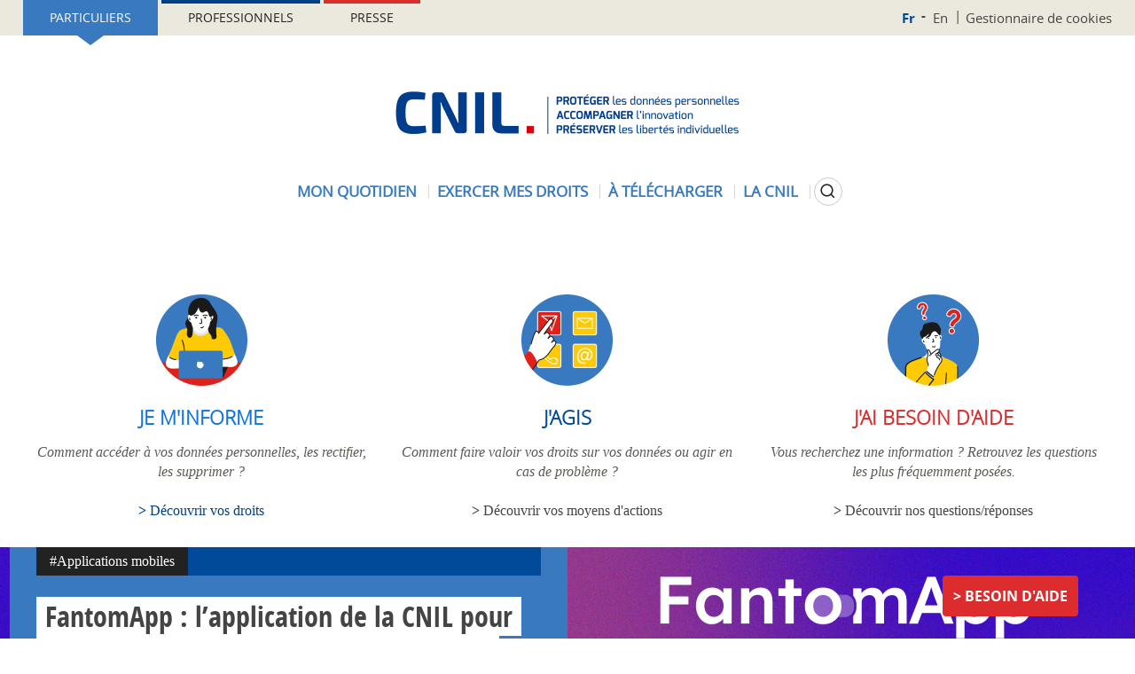

--- FILE ---
content_type: text/html; charset=UTF-8
request_url: https://www.cnil.fr/fr?id=2219
body_size: 11174
content:
<!DOCTYPE html>
<html  lang="fr" dir="ltr" prefix="content: http://purl.org/rss/1.0/modules/content/  dc: http://purl.org/dc/terms/  foaf: http://xmlns.com/foaf/0.1/  og: http://ogp.me/ns#  rdfs: http://www.w3.org/2000/01/rdf-schema#  schema: http://schema.org/  sioc: http://rdfs.org/sioc/ns#  sioct: http://rdfs.org/sioc/types#  skos: http://www.w3.org/2004/02/skos/core#  xsd: http://www.w3.org/2001/XMLSchema# ">
<head>
  <meta name="viewport" content="width=device-width, initial-scale=1.0">
  <meta charset="utf-8" />
<script>var _paq = _paq || [];(function(){var u=(("https:" == document.location.protocol) ? "https://piwik.cnil.fr/" : "http://piwik.cnil.fr/");_paq.push(["setSiteId", "1"]);_paq.push(["setTrackerUrl", u+"matomo.php"]);_paq.push(["setDoNotTrack", 1]);if (!window.matomo_search_results_active) {_paq.push(["trackPageView"]);}_paq.push(["setIgnoreClasses", ["no-tracking","colorbox"]]);_paq.push(["enableLinkTracking"]);var d=document,g=d.createElement("script"),s=d.getElementsByTagName("script")[0];g.type="text/javascript";g.defer=true;g.async=true;g.src=u+"matomo.js";s.parentNode.insertBefore(g,s);})();</script>
<link rel="shortlink" href="https://www.cnil.fr/fr" />
<link rel="canonical" href="https://www.cnil.fr/fr" />
<meta name="MobileOptimized" content="width" />
<meta name="HandheldFriendly" content="true" />
<meta name="viewport" content="width=device-width, initial-scale=1.0" />
<link rel="icon" href="/themes/custom/bootstrap_cnil/favicon.ico" type="image/vnd.microsoft.icon" />

    <title>Particulier | CNIL</title>
    <link rel="stylesheet" media="all" href="/core/modules/system/css/components/align.module.css?t8wdrf" />
<link rel="stylesheet" media="all" href="/core/modules/system/css/components/fieldgroup.module.css?t8wdrf" />
<link rel="stylesheet" media="all" href="/core/modules/system/css/components/container-inline.module.css?t8wdrf" />
<link rel="stylesheet" media="all" href="/core/modules/system/css/components/clearfix.module.css?t8wdrf" />
<link rel="stylesheet" media="all" href="/core/modules/system/css/components/details.module.css?t8wdrf" />
<link rel="stylesheet" media="all" href="/core/modules/system/css/components/hidden.module.css?t8wdrf" />
<link rel="stylesheet" media="all" href="/core/modules/system/css/components/item-list.module.css?t8wdrf" />
<link rel="stylesheet" media="all" href="/core/modules/system/css/components/js.module.css?t8wdrf" />
<link rel="stylesheet" media="all" href="/core/modules/system/css/components/nowrap.module.css?t8wdrf" />
<link rel="stylesheet" media="all" href="/core/modules/system/css/components/position-container.module.css?t8wdrf" />
<link rel="stylesheet" media="all" href="/core/modules/system/css/components/reset-appearance.module.css?t8wdrf" />
<link rel="stylesheet" media="all" href="/core/modules/system/css/components/resize.module.css?t8wdrf" />
<link rel="stylesheet" media="all" href="/core/modules/system/css/components/system-status-counter.css?t8wdrf" />
<link rel="stylesheet" media="all" href="/core/modules/system/css/components/system-status-report-counters.css?t8wdrf" />
<link rel="stylesheet" media="all" href="/core/modules/system/css/components/system-status-report-general-info.css?t8wdrf" />
<link rel="stylesheet" media="all" href="/core/modules/system/css/components/tablesort.module.css?t8wdrf" />
<link rel="stylesheet" media="all" href="/modules/commons/cnil_libraries/css/typography.css?t8wdrf" />
<link rel="stylesheet" media="all" href="/modules/contrib/paragraphs/css/paragraphs.unpublished.css?t8wdrf" />
<link rel="stylesheet" media="all" href="/modules/contrib/tacjs/assets/vendor/tarteaucitron.js/css/tarteaucitron.css?t8wdrf" />
<link rel="stylesheet" media="all" href="/modules/contrib/webform/modules/webform_bootstrap/css/webform_bootstrap.css?t8wdrf" />
<link rel="stylesheet" media="all" href="/themes/custom/bootstrap_base/css/overrides.css?t8wdrf" />
<link rel="stylesheet" media="all" href="/themes/custom/bootstrap_base/css/search.css?t8wdrf" />
<link rel="stylesheet" media="all" href="/themes/custom/bootstrap_base/css/navigation.css?t8wdrf" />
<link rel="stylesheet" media="all" href="/themes/custom/bootstrap_base/css/webform.css?t8wdrf" />
<link rel="stylesheet" media="all" href="/themes/custom/bootstrap_base/css/page_liste.css?t8wdrf" />
<link rel="stylesheet" media="all" href="/themes/custom/bootstrap_base/css/views.css?t8wdrf" />
<link rel="stylesheet" media="all" href="/themes/custom/bootstrap_base/css/timeline.css?t8wdrf" />
<link rel="stylesheet" media="all" href="/themes/custom/bootstrap_base/css/auteur.css?t8wdrf" />
<link rel="stylesheet" media="all" href="/themes/custom/bootstrap_base/css/node_only_body.css?t8wdrf" />
<link rel="stylesheet" media="all" href="/themes/custom/bootstrap_cnil/css/base/content.css?t8wdrf" />
<link rel="stylesheet" media="all" href="/themes/custom/bootstrap_cnil/css/jquery.mCustomScrollbar.min.css?t8wdrf" />
<link rel="stylesheet" media="all" href="/themes/custom/bootstrap_cnil/css/style.css?t8wdrf" />
<link rel="stylesheet" media="all" href="/themes/custom/bootstrap_cnil/css/mode-view-grid.css?t8wdrf" />
<link rel="stylesheet" media="print" href="/themes/custom/bootstrap_base/css/print.css?t8wdrf" />
<link rel="stylesheet" media="print" href="/themes/custom/bootstrap_cnil/css/print.css?t8wdrf" />

    
</head>
<body class="path-frontpage has-glyphicons">
<a href="#main-content" class="visually-hidden focusable skip-link">
  Aller au contenu principal
</a>

  <div class="dialog-off-canvas-main-canvas" data-off-canvas-main-canvas>
    <div class="page--header notsticky">
  
  
  <div class="mobile-navbar">
    <button type="button" class="navbar-toggle js-navbar-toggle" data-toggle="collapse" data-target="#navbar-main">
      <span class="icon-bar"></span>
      <span class="icon-bar"></span>
      <span class="icon-bar"></span>
    </button>
    <a href="https://www.cnil.fr/fr">
      <picture>
        <source srcset="/themes/custom/bootstrap_cnil/logo.png" media="(min-width: 601px)" />
        <source srcset="/themes/custom/bootstrap_cnil/logo-cnil-mini.png" media="(max-width: 600px)" />
        <img src="/themes/custom/bootstrap_cnil/logo.png">
      </picture>
    </a>
    <div class="search">
      <button class="search-btn js-search-btn"></button>
    </div>
  </div>
  <div class="custom-collapse navbar-collapse js-navbar-collapse">
    <div class="region region-header">
      <div class="inner">
        <div class="sticky-large-screen-only">
            <div class="user-space-switcher"><a href="/fr/particulier" class="particulier active" data-value="Part">Particuliers</a><a href="/fr/professionnel" class="professionnel" data-value="Pro">Professionnels</a><a href="/fr/espace-presse" class="presse" data-value="presse">Presse</a></div>


            <div class="nav--top-nav"><a href="/fr" class="fr is-active" hreflang="fr">Fr</a><a href="/en" class="en" hreflang="en">En</a><a href="/fr/gestion-des-cookies" class="cookies">Gestionnaire de cookies</a></div>


        </div>
                  
      <div class="site-logo">
      <a href="/fr" rel="home">
        <img src="/themes/custom/bootstrap_cnil/logo.png" alt="Accueil" />
      </a>
    </div>
    
          <div class="user-space-switcher"><a href="/fr/particulier" class="particulier active" data-value="Part">Particuliers</a><a href="/fr/professionnel" class="professionnel" data-value="Pro">Professionnels</a><a href="/fr/espace-presse" class="presse" data-value="presse">Presse</a></div>


        
        
        
  

      <ul data-region="header" block="header_menu_part_fr" class="js-dropdown-wrapper nav menu--menu-menu-header">
                        <li class="menu-item menu-item-0">
                          <button type="button" id="menu-toggler-1345150734" rel="1345150734" aria-expanded="false"
                  aria-controls="menu-level-1345150734"
                  class="menu-link menu-link-0 js-dropdown-toggle">Mon quotidien</button>
                                  <ul class="menu-level-1">
                          <li class="menu-item menu-item-1">
                                    <a href="/fr/mon-quotidien/ma-securite-numerique" class="menu-link menu-link-1" data-drupal-link-system-path="node/163997">Ma sécurité numérique</a>
                      </li>
                      <li class="menu-item menu-item-1">
                                    <a href="/fr/mon-quotidien/sites-web-et-reseaux-sociaux" class="menu-link menu-link-1" data-drupal-link-system-path="node/1026">Sites web et réseaux sociaux</a>
                      </li>
                      <li class="menu-item menu-item-1">
                                    <a href="/fr/utiliser-votre-smartphone-et-vos-applications" class="menu-link menu-link-1" data-drupal-link-system-path="node/166150">Smartphones et applications</a>
                      </li>
                      <li class="menu-item menu-item-1">
                                    <a href="/fr/technologies/objets-connectes" class="menu-link menu-link-1" data-drupal-link-system-path="node/1128">Objets connectés</a>
                      </li>
                      <li class="menu-item menu-item-1">
                                    <a href="/fr/thematiques/enfants-et-ados" class="menu-link menu-link-1" data-drupal-link-system-path="node/858">Enfants et ados</a>
                      </li>
                      <li class="menu-item menu-item-1">
                                    <a href="/fr/sante-particulier" class="menu-link menu-link-1" data-drupal-link-system-path="node/164015">Santé</a>
                      </li>
                      <li class="menu-item menu-item-1">
                                    <a href="/fr/mon-quotidien/social" class="menu-link menu-link-1" data-drupal-link-system-path="node/166257">Social</a>
                      </li>
                      <li class="menu-item menu-item-1">
                                    <a href="/fr/logement-particulier" class="menu-link menu-link-1" data-drupal-link-system-path="node/164012">Logement</a>
                      </li>
                      <li class="menu-item menu-item-1">
                                    <a href="/fr/travail-particuliers" class="menu-link menu-link-1" data-drupal-link-system-path="node/164033">Travail</a>
                      </li>
                      <li class="menu-item menu-item-1">
                                    <a href="/fr/particulier-intelligence-artificielle-ia" class="menu-link menu-link-1" data-drupal-link-system-path="node/165258">Intelligence artificielle (IA)</a>
                      </li>
                      <li class="menu-item menu-item-1">
                                    <a href="/fr/achats-et-publicite" class="menu-link menu-link-1" data-drupal-link-system-path="node/164009">Achats et publicité</a>
                      </li>
                      <li class="menu-item menu-item-1">
                                    <a href="/fr/mon-quotidien/banque-et-credit" class="menu-link menu-link-1" data-drupal-link-system-path="node/164042">Banque/Assurance</a>
                      </li>
                      <li class="menu-item menu-item-1">
                                    <a href="/fr/mon-quotidien/citoyennete" class="menu-link menu-link-1" data-drupal-link-system-path="node/164039">Citoyenneté</a>
                      </li>
                      <li class="menu-item menu-item-1">
                                    <a href="/fr/sport-amateur-hors-contrat/questions-reponses" class="menu-link menu-link-1" data-drupal-link-system-path="node/9101">Sport</a>
                      </li>
                      <li class="menu-item menu-item-1">
                                    <a href="/fr/transports-et-mobilite-particulier" class="menu-link menu-link-1" data-drupal-link-system-path="node/166046">Transports et mobilité</a>
                      </li>
                      <li class="menu-item menu-item-1">
                                    <a href="/fr/mon-quotidien/associations" class="menu-link menu-link-1" data-drupal-link-system-path="node/164606">Vie associative</a>
                      </li>
              <li class="action">
        <button type="button" class="js-dropdown-close dropdown-close">Fermer</button>
      </li>
          </ul>
    
              </li>
                      <li class="menu-item menu-item-0">
                          <button type="button" id="menu-toggler-1321563115" rel="1321563115" aria-expanded="false"
                  aria-controls="menu-level-1321563115"
                  class="menu-link menu-link-0 js-dropdown-toggle">Exercer mes droits</button>
                                  <ul class="menu-level-1">
                          <li class="menu-item menu-item-1">
                                    <a href="/fr/mes-demarches/les-droits-pour-maitriser-vos-donnees-personnelles" class="menu-link menu-link-1" data-drupal-link-system-path="node/1191">Quels sont mes droits ?</a>
                                  <ul class="menu-level-2">
                          <li class="menu-item menu-item-2">
                                    <a href="/fr/comprendre-mes-droits/le-droit-detre-informe-sur-lutilisation-de-vos-donnees" class="menu-link menu-link-2" data-drupal-link-system-path="node/1348">Être informé</a>
                      </li>
                      <li class="menu-item menu-item-2">
                                    <a href="/fr/comprendre-mes-droits/le-droit-dopposition-refuser-lutilisation-de-vos-donnees" class="menu-link menu-link-2" data-drupal-link-system-path="node/522">M&#039;opposer</a>
                      </li>
                      <li class="menu-item menu-item-2">
                                    <a href="/fr/comprendre-mes-droits/le-droit-dacces-connaitre-les-donnees-quun-organisme-detient-sur-vous" class="menu-link menu-link-2" data-drupal-link-system-path="node/519">Accéder à mes données</a>
                      </li>
                      <li class="menu-item menu-item-2">
                                    <a href="/fr/comprendre-mes-droits/le-droit-de-rectification-corriger-vos-informations" class="menu-link menu-link-2" data-drupal-link-system-path="node/520">Rectifier mes données</a>
                      </li>
                      <li class="menu-item menu-item-2">
                                    <a href="/fr/comprendre-mes-droits/le-droit-leffacement-supprimer-vos-donnees-en-ligne" class="menu-link menu-link-2" data-drupal-link-system-path="node/1347">Effacer mes données</a>
                      </li>
                      <li class="menu-item menu-item-2">
                                    <a href="/fr/comprendre-mes-droits/droit-au-dereferencement" class="menu-link menu-link-2" data-drupal-link-system-path="node/1143">Être déréférencé</a>
                      </li>
                      <li class="menu-item menu-item-2">
                                    <a href="/fr/comprendre-mes-droits/le-droit-la-portabilite-obtenir-et-reutiliser-une-copie-de-vos-donnees" class="menu-link menu-link-2" data-drupal-link-system-path="node/1343">Emporter mes données avec moi</a>
                      </li>
                      <li class="menu-item menu-item-2">
                                    <a href="/fr/vos-droits-lintervention-humaine-face-votre-profilage-ou-une-decision-automatisee" class="menu-link menu-link-2" data-drupal-link-system-path="node/1345">Faire vérifier une décision automatisée</a>
                      </li>
                      <li class="menu-item menu-item-2">
                                    <a href="/fr/comprendre-mes-droits/le-droit-la-limitation-du-traitement-geler-lutilisation-de-vos-donnees" class="menu-link menu-link-2" data-drupal-link-system-path="node/1344">Limiter l&#039;utilisation de mes données</a>
                      </li>
                      <li class="menu-item menu-item-2">
                                    <a href="/fr/enjeux-numeriques/les-droits-numeriques-des-mineurs" class="menu-link menu-link-2" data-drupal-link-system-path="node/911">Les droits des mineurs</a>
                      </li>
                      <li class="menu-item menu-item-2">
                                    <a href="/fr/modeles/courrier" class="menu-link menu-link-2" data-drupal-link-system-path="modeles/courrier">Nos modèles de courrier</a>
                      </li>
              </ul>
    
              </li>
                      <li class="menu-item menu-item-1">
                                    <a href="/fr/agir/saisir-la-cnil" class="menu-link menu-link-1" data-drupal-link-system-path="node/855">Saisir la CNIL</a>
                                  <ul class="menu-level-2">
                          <li class="menu-item menu-item-2">
                                    <a href="/fr/adresser-une-plainte" class="menu-link menu-link-2" data-drupal-link-system-path="node/404">Adresser une plainte</a>
                      </li>
                      <li class="menu-item menu-item-2">
                                    <a href="/fr/saisir-la-cnil/ficoba-fichier-national-des-comptes-bancaires-et-assimiles" class="menu-link menu-link-2" data-drupal-link-system-path="node/83655">Accéder au FICOBA</a>
                      </li>
                      <li class="menu-item menu-item-2">
                                    <a href="/fr/demander-une-verification-sur-un-fichier-de-police-ou-de-renseignement" class="menu-link menu-link-2" data-drupal-link-system-path="node/9124">Accéder à un fichier de police, de gendarmerie ou de renseignement</a>
                      </li>
                      <li class="menu-item menu-item-2">
                                    <a href="/fr/saisir-la-cnil/lanceurs-dalerte-adresser-une-alerte-la-cnil" class="menu-link menu-link-2" data-drupal-link-system-path="node/8812">Adresser une alerte à la CNIL</a>
                      </li>
                      <li class="menu-item menu-item-2">
                                    <a href="/fr/saisir-la-cnil/nous-contacter" class="menu-link menu-link-2" data-drupal-link-system-path="node/745">Poser une question à la CNIL</a>
                      </li>
              </ul>
    
              </li>
                      <li class="menu-item menu-item-1">
                                      
            <div class="field-menu-push-visuel"><div>
  
  
            <div class="field-media-image">  
<img loading="lazy" src="/sites/default/files/styles/menu_header_thumbnail/public/2023-08/faq_rouge.png?itok=xe8lS8gZ" width="200" height="130" alt="" typeof="foaf:Image" class="img-responsive" />


</div>
      
</div>
</div>
      
                    <a href="/fr/cnil-direct?visiteur=part" class="menu-link menu-link-1" data-drupal-link-query="{&quot;visiteur&quot;:&quot;part&quot;}" data-drupal-link-system-path="cnil-direct">Questions/réponses</a>
                      </li>
              <li class="action">
        <button type="button" class="js-dropdown-close dropdown-close">Fermer</button>
      </li>
          </ul>
    
              </li>
                      <li class="menu-item menu-item-0">
                          <button type="button" id="menu-toggler-867494735" rel="867494735" aria-expanded="false"
                  aria-controls="menu-level-867494735"
                  class="menu-link menu-link-0 js-dropdown-toggle">À télécharger</button>
                                  <ul class="menu-level-1">
                          <li class="menu-item menu-item-1">
                                    <a href="/fr/mediatheque?field_scald_collection_tid=674" class="menu-link menu-link-1" data-drupal-link-query="{&quot;field_scald_collection_tid&quot;:&quot;674&quot;}" data-drupal-link-system-path="mediatheque">Ressources pédagogiques</a>
                      </li>
                      <li class="menu-item menu-item-1">
                                    <a href="/fr/mediatheque?field_scald_collection_tid=210" class="menu-link menu-link-1" data-drupal-link-query="{&quot;field_scald_collection_tid&quot;:&quot;210&quot;}" data-drupal-link-system-path="mediatheque">Affiches</a>
                      </li>
                      <li class="menu-item menu-item-1">
                                    <a href="/fr/mediatheque?field_scald_collection_tid=31" class="menu-link menu-link-1" data-drupal-link-query="{&quot;field_scald_collection_tid&quot;:&quot;31&quot;}" data-drupal-link-system-path="mediatheque">Rapports et chiffres clés</a>
                      </li>
                      <li class="menu-item menu-item-1">
                                    <a href="/fr/mediatheque?field_scald_collection_tid=116" class="menu-link menu-link-1" data-drupal-link-query="{&quot;field_scald_collection_tid&quot;:&quot;116&quot;}" data-drupal-link-system-path="mediatheque">Cahiers Innovation &amp; Prospective</a>
                      </li>
                      <li class="menu-item menu-item-1">
                                    <a href="/fr/mediatheque?field_scald_collection_tid=323" class="menu-link menu-link-1" data-drupal-link-query="{&quot;field_scald_collection_tid&quot;:&quot;323&quot;}" data-drupal-link-system-path="mediatheque">Livres blancs</a>
                      </li>
              <li class="action">
        <button type="button" class="js-dropdown-close dropdown-close">Fermer</button>
      </li>
          </ul>
    
              </li>
                      <li class="menu-item menu-item-0">
                          <button type="button" id="menu-toggler-1355121590" rel="1355121590" aria-expanded="false"
                  aria-controls="menu-level-1355121590"
                  class="menu-link menu-link-0 js-dropdown-toggle">La CNIL</button>
                                  <ul class="menu-level-1">
                          <li class="menu-item menu-item-1">
                                    <a href="/fr/la-cnil/les-missions-de-la-cnil" class="menu-link menu-link-1" data-drupal-link-system-path="node/1190">Missions</a>
                                  <ul class="menu-level-2">
                          <li class="menu-item menu-item-2">
                                    <a href="/fr/missions/mission-1-informer-proteger-les-droits" class="menu-link menu-link-2" data-drupal-link-system-path="node/1186">Informer et protéger</a>
                      </li>
                      <li class="menu-item menu-item-2">
                                    <a href="/fr/missions/mission-2-accompagner-la-conformite-conseiller" class="menu-link menu-link-2" data-drupal-link-system-path="node/1187">Accompagner et conseiller</a>
                      </li>
                      <li class="menu-item menu-item-2">
                                    <a href="/fr/mission-de-la-CNIL-anticiper-innovation" class="menu-link menu-link-2" data-drupal-link-system-path="node/1188">Anticiper et innover</a>
                      </li>
                      <li class="menu-item menu-item-2">
                                    <a href="/fr/missions/mission-4-controler-et-sanctionner" class="menu-link menu-link-2" data-drupal-link-system-path="node/1189">Contrôler et sanctionner</a>
                      </li>
                      <li class="menu-item menu-item-2">
                                    <a href="/fr/missions/air-avenirs-innovations-revolutions-la-mission-ethique-de-la-cnil" class="menu-link menu-link-2" data-drupal-link-system-path="node/1053">La mission éthique de la CNIL</a>
                      </li>
                      <li class="menu-item menu-item-2">
                                    <a href="/fr/evenements" class="menu-link menu-link-2" data-drupal-link-system-path="evenements">Tous les évènements de la CNIL</a>
                      </li>
              </ul>
    
              </li>
                      <li class="menu-item menu-item-1">
                                    <a href="/fr/la-cnil/fonctionnement-de-la-cnil" class="menu-link menu-link-1" data-drupal-link-system-path="node/1101">Fonctionnement</a>
                                  <ul class="menu-level-2">
                          <li class="menu-item menu-item-2">
                                    <a href="/fr/fonctionnement/statut-et-organisation-de-la-cnil" class="menu-link menu-link-2" data-drupal-link-system-path="node/589">Statut et organisation</a>
                      </li>
                      <li class="menu-item menu-item-2">
                                    <a href="/fr/tag/ODJ" class="menu-link menu-link-2" data-drupal-link-system-path="taxonomy/term/76">Ordres du jour des séances</a>
                      </li>
                      <li class="menu-item menu-item-2">
                                    <a href="/fr/actualites/agenda" class="menu-link menu-link-2" data-drupal-link-system-path="actualites/agenda">Agenda</a>
                      </li>
                      <li class="menu-item menu-item-2">
                                    <a href="/fr/tag/avis" class="menu-link menu-link-2" data-drupal-link-system-path="taxonomy/term/79">Les avis de la CNIL</a>
                      </li>
                      <li class="menu-item menu-item-2">
                                    <a href="/fr/la-cnil/interregulation-et-partenariats" class="menu-link menu-link-2" data-drupal-link-system-path="la-cnil/interregulation-et-partenariats">Interrégulation et partenariats</a>
                      </li>
              </ul>
    
              </li>
                      <li class="menu-item menu-item-1">
                                    <a href="/fr/la-cnil/en-europe-et-dans-le-monde" class="menu-link menu-link-1" data-drupal-link-system-path="node/1176">En Europe et dans le monde</a>
                                  <ul class="menu-level-2">
                          <li class="menu-item menu-item-2">
                                    <a href="/fr/en-europe-et-dans-le-monde/les-actions-de-la-cnil-en-europe-et-dans-le-monde" class="menu-link menu-link-2" data-drupal-link-system-path="node/165543">Les actions de la CNIL en Europe et dans le monde</a>
                      </li>
                      <li class="menu-item menu-item-2">
                                    <a href="/fr/la-protection-des-donnees-dans-le-monde" class="menu-link menu-link-2" data-drupal-link-system-path="node/163814">La protection des données dans le monde</a>
                      </li>
                      <li class="menu-item menu-item-2">
                                    <a href="/fr/en-europe-dans-le-monde/le-comite-europeen-de-la-protection-des-donnees-cepd" class="menu-link menu-link-2" data-drupal-link-system-path="node/1172">Le Comité européen de la protection des données (CEPD)</a>
                      </li>
                      <li class="menu-item menu-item-2">
                                    <a href="/fr/en-europe-dans-le-monde/les-instances-internationales-de-protection-de-la-vie-privee" class="menu-link menu-link-2" data-drupal-link-system-path="node/1173">Les instances internationales de protection de la vie privée</a>
                      </li>
                      <li class="menu-item menu-item-2">
                                    <a href="/fr/en-europe-dans-le-monde/la-cooperation-police-justice" class="menu-link menu-link-2" data-drupal-link-system-path="node/1174">La coopération Police - Justice</a>
                      </li>
              </ul>
    
              </li>
                      <li class="menu-item menu-item-1">
                                      
            <div class="field-menu-push-visuel"><div>
  
  
            <div class="field-media-image">  
<img loading="lazy" src="/sites/default/files/styles/menu_header_thumbnail/public/2023-02/push_cnil.jpg?itok=0PwAX_DI" width="200" height="130" alt="" typeof="foaf:Image" class="img-responsive" />


</div>
      
</div>
</div>
      
                    <a href="/fr/lhistoire-de-la-cnil-en-video" class="menu-link menu-link-1" data-drupal-link-system-path="node/163534">L’histoire de la CNIL en vidéo</a>
                      </li>
                      <li class="menu-item menu-item-1">
                                    <a href="/fr/la-cnil/travailler-la-cnil" class="menu-link menu-link-1" data-drupal-link-system-path="node/871">Travailler à la CNIL</a>
                      </li>
                      <li class="menu-item menu-item-1">
                                    <a href="/fr/marches-publics" class="menu-link menu-link-1" data-drupal-link-system-path="marches-publics">Marchés publics</a>
                      </li>
                      <li class="menu-item menu-item-1">
                                    <a href="/fr/tag/consultation" class="menu-link menu-link-1" data-drupal-link-system-path="taxonomy/term/72">Consultations publiques</a>
                      </li>
              <li class="action">
        <button type="button" class="js-dropdown-close dropdown-close">Fermer</button>
      </li>
          </ul>
    
              </li>
                  <li class="search-button">
        <button type="button" aria-expanded="false" aria-controls="cnil-search-form" class="search-btn js-search-btn">
          <span class="sr-only">Rechercher</span>
        </button>
      </li>
      </ul>
    


        
        
          <div class="nav--top-nav"><a href="/fr" class="fr is-active" hreflang="fr">Fr</a><a href="/en" class="en" hreflang="en">En</a><a href="/fr/gestion-des-cookies" class="cookies">Gestionnaire de cookies</a></div>


      </div>
    </div>
  </div>
  <div class="block-search-wrapper js-block-search-wrapper">
    <div class="cnil-search-form block block-cnil-search block-cnil-search-form-block" data-drupal-selector="cnil-search-form" id="block-search">
  
      <h2 class="visually-hidden">CNIL: search form</h2>
    
      <form action="/fr?id=2219" method="post" id="cnil-search-form" accept-charset="UTF-8">
  







<div class="form-item js-form-item form-type-textfield js-form-type-textfield form-item-keyword js-form-item-keyword form-group">
      
  <label for="edit-keyword" class="control-label">Poser une question ou rechercher un article, une délibération... </label>
  
  
  <input data-drupal-selector="edit-keyword" class="form-text form-control" type="text" id="edit-keyword" name="keyword" value="" size="60" maxlength="128" />

  
  
  </div>
<button data-drupal-selector="edit-submit" class="button js-form-submit form-submit btn-default btn" type="submit" id="edit-submit" name="op" value="Rechercher">Rechercher</button><input autocomplete="off" data-drupal-selector="form-cvqofe9d8uz7c-zu88u3bxsxglon5bfvlzhutyh1js" type="hidden" name="form_build_id" value="form-CvqoFe9d8Uz7c_-zU88u3bxsXgLOn5BFVlzhUtyH1Js" /><input data-drupal-selector="edit-cnil-search-form" type="hidden" name="form_id" value="cnil_search_form" />
</form>

  </div>

  </div>

</div>



<div class="main-wrapper">
  <div class="">

    <div class="page">

      
      <section>
        <div class="container">
                  </div>

                  
        
        

                  <div class="container">
            
          </div>
        
        <div class="container">
                  </div>
        <div class="container">
                  </div>

    <div class="region region-content">
    <div data-drupal-messages-fallback class="hidden"></div>  <div class="contenu-accueil">
  <div class="homepage-inner">
    <div class="row js-mobile-carousel">
                <div class="paragraph paragraph--type--home-demarches paragraph--view-mode--default">
          
            <div class="field-image">  
<img loading="lazy" src="/sites/default/files/styles/accueil_demarches/public/2023-10/je_m_informe.png?itok=E5r7aAdP" width="103" height="103" typeof="foaf:Image" class="img-responsive" />


</div>
      
            <div class="field-title"><h2>Je m'informe</h2>
</div>
      
            <div class="field-description"><p>Comment accéder à vos données personnelles, les rectifier, les supprimer ?</p>
</div>
      
            <div class="field-link"><a href="/fr/mes-demarches/les-droits-pour-maitriser-vos-donnees-personnelles">Découvrir vos droits</a></div>
      
      </div>

                <div class="paragraph paragraph--type--home-demarches paragraph--view-mode--default">
          
            <div class="field-image">  
<img loading="lazy" src="/sites/default/files/styles/accueil_demarches/public/2023-10/j_agis.png?itok=jyvik10e" width="103" height="103" typeof="foaf:Image" class="img-responsive" />


</div>
      
            <div class="field-title"><h2>J'agis</h2>
</div>
      
            <div class="field-description"><p>Comment faire valoir vos droits sur vos données ou agir en cas de problème ?</p>
</div>
      
            <div class="field-link"><a href="/fr/agir/saisir-la-cnil">Découvrir vos moyens d&#039;actions</a></div>
      
      </div>

                <div class="paragraph paragraph--type--home-demarches paragraph--view-mode--default">
          
            <div class="field-image">  
<img loading="lazy" src="/sites/default/files/styles/accueil_demarches/public/2023-10/j_ai_besoin_d_aide.png?itok=RFepxuS7" width="103" height="103" typeof="foaf:Image" class="img-responsive" />


</div>
      
            <div class="field-title"><h2>J'ai besoin d'aide</h2>
</div>
      
            <div class="field-description"><p>Vous recherchez une information ? Retrouvez les questions les plus fréquemment posées.</p>
</div>
      
            <div class="field-link"><a href="/fr/cnil-direct?visiteur=part">Découvrir nos questions/réponses</a></div>
      
      </div>

          </div>
  </div>
</div>


<div class="clearfix accueil-main">
  <div class="row">
    <div class='col-xs-12 col-sm-12 col-md-12 col-lg-12'>
      <div id='carousel_accueil' class='cnil-carousel-desk'>
        <div class='carousel-inner js-carousel' role='listbox'>

                      <div class='item'>
              <div class='accueil_carrousel_block_droite_image'>

  <div class="homepage-inner">
    <div class="row">
      <div class='element col-sm-6'>
        <div class="element-inner">
                      <span class='element-htag hidden-xs'><a href="/fr/tag/Applications%2Bmobiles">#Applications mobiles</a></span>
                              <div><h3 class='element-title'><a href="/fr/fantomapp-lapplication-de-la-cnil-pour-se-proteger-sur-les-reseaux-sociaux" hreflang="fr">FantomApp : l’application de la CNIL pour aider les 10-15 ans à se protéger sur les réseaux sociaux</a></h3></div>

                      <div class="element-intro"><p class='hidden-xs'>La CNIL poursuit son action auprès des jeunes publics en mettant à disposition des 10-15 ans FantomApp. Cette application mobile est conçue pour…</p></div>
                  </div>

      </div>
    </div>
  </div>

      
<img src="/sites/default/files/styles/accueil_carousel_block_droite/public/2025-12/visuel-carrousel.jpg?itok=rOSo2Toj" width="1280" height="425" alt="" loading="lazy" typeof="foaf:Image" class="img-responsive" />


  </div>

            </div>
                      <div class='item'>
              <div class='accueil_carrousel_block_droite_image'>

  <div class="homepage-inner">
    <div class="row">
      <div class='element col-sm-6'>
        <div class="element-inner">
                      <span class='element-htag hidden-xs'><a href="/fr/tag/Sharenting">#Sharenting</a></span>
                              <div><h3 class='element-title'><a href="/fr/partage-de-photos-et-videos-de-votre-enfant-sur-les-reseaux-sociaux-quels-sont-les-risques" hreflang="fr">Partage de photos et vidéos de votre enfant sur les réseaux sociaux : quels sont les risques ?</a></h3></div>

                      <div class="element-intro"><p class='hidden-xs'>La publication de photos et de vidéos de mineurs sur les réseaux sociaux (ou sharenting) pose la question de la responsabilité des parents. Elle a…</p></div>
                  </div>

      </div>
    </div>
  </div>

      
<img src="/sites/default/files/styles/accueil_carousel_block_droite/public/2025-12/sharenting-carrousel_0.png?itok=5yzY1q9g" width="1280" height="425" alt="" loading="lazy" typeof="foaf:Image" class="img-responsive" />


  </div>

            </div>
                      <div class='item'>
              <div class='accueil_carrousel_block_droite_image'>

  <div class="homepage-inner">
    <div class="row">
      <div class='element col-sm-6'>
        <div class="element-inner">
                      <span class='element-htag hidden-xs'><a href="/fr/tag/Applications%2Bmobiles">#Applications mobiles</a></span>
                              <div><h3 class='element-title'><a href="/fr/applications-mobiles-votre-vie-privee-devra-etre-mieux-protegee" hreflang="fr">Applications mobiles :  votre vie privée devra être mieux protégée</a></h3></div>

                      <div class="element-intro"><p class='hidden-xs'>Pour communiquer, nous orienter, faire nos achats, nous divertir ou suivre notre santé, les applications mobiles accèdent à de nombreuses données…</p></div>
                  </div>

      </div>
    </div>
  </div>

      
<img src="/sites/default/files/styles/accueil_carousel_block_droite/public/2024-09/actu_apps_mobiles_visuel_carrousel.png?itok=PzXxDZv2" width="1280" height="425" alt="" loading="lazy" typeof="foaf:Image" class="img-responsive" />


  </div>

            </div>
          
        </div>

      </div>

    </div>
  </div>
</div>




  <div class="clearfix accueil-actualite-communique">
    <div class="homepage-inner">
      <div class="row actu-wrapper">
                          
        <div class="col-xs-12 col-sm-12 col-md-12 col-lg-12 accueil-actualite">
          <p><span class='accueil-actualite-titre'>Actualités</span></p>
          <div class='row'>
                          
<div class='col-xs-12 col-sm-6 col-md-4 col-lg-4 element'>
  <div class='all-wrapper'>
        
<img src="/sites/default/files/styles/accueil_actualite/public/2026-01/consent-multi.png?itok=sptj_HH6" width="385" height="280" alt="" loading="lazy" typeof="foaf:Image" class="img-responsive" />


    <div class='element-bg'>
              <div class="element-titre">
          <a href="/fr/cookies-et-autres-traceurs-quelles-conditions-consentir-en-une-fois-pour-plusieurs-appareils" hreflang="fr">Cookies et autres traceurs : à quelles conditions peut-on consentir en une fois pour plusieurs appareils ?</a>
        </div>
                          <span class="element-date">Publié le  16/01/2026</span>
              </div>
    </div>
          <span class="element-htag hidden-xs"><a href="/fr/tag/Internet">#Internet</a></span>
      </div>
  <div class='col-xs-12 col-sm-6 col-md-4 col-lg-4 element'>
  <div class='all-wrapper'>
        
<img src="/sites/default/files/styles/accueil_actualite/public/2026-01/visuel-carte.png?itok=3Js2NC52" width="385" height="280" alt="" loading="lazy" typeof="foaf:Image" class="img-responsive" />


    <div class='element-bg'>
              <div class="element-titre">
          <a href="/fr/cartes-deploiement-des-outils-rgpd-en-europe" hreflang="fr">Certifications et codes de conduite : la CNIL cartographie le déploiement des outils RGPD en Europe</a>
        </div>
                          <span class="element-date">Publié le  14/01/2026</span>
              </div>
    </div>
          <span class="element-htag hidden-xs"><a href="/fr/tag/Outils%2Bde%2Bla%2Bconformit%C3%A9">#Outils de la conformité</a></span>
      </div>
  <div class='col-xs-12 col-sm-6 col-md-4 col-lg-4 element'>
  <div class='all-wrapper'>
        
<img src="/sites/default/files/styles/accueil_actualite/public/2024-09/sanction.png?itok=mSG6Qhcv" width="385" height="280" alt="" loading="lazy" typeof="foaf:Image" class="img-responsive" />


    <div class='element-bg'>
              <div class="element-titre">
          <a href="/fr/sanction-free-2026" hreflang="fr">Violation de données : sanction de 42 millions d’euros à l’encontre des sociétés FREE MOBILE et FREE</a>
        </div>
                          <span class="element-date">Publié le  14/01/2026</span>
              </div>
    </div>
          <span class="element-htag hidden-xs"><a href="/fr/tag/Sanction">#Sanction</a></span>
      </div>
  <div class='col-xs-12 col-sm-6 col-md-4 col-lg-4 element'>
  <div class='all-wrapper'>
        
<img src="/sites/default/files/styles/accueil_actualite/public/2026-01/trophees_des_classes-2026.jpeg?itok=p0kLin-2" width="385" height="280" alt="" loading="lazy" typeof="foaf:Image" class="img-responsive" />


    <div class='element-bg'>
              <div class="element-titre">
          <a href="/fr/trophees-des-classes-2026-ensemble-tous-proteges-sur-internet" hreflang="fr">Trophées des classes 2026 - Ensemble, tous protégés sur Internet !</a>
        </div>
                          <span class="element-date">Publié le  05/01/2026</span>
              </div>
    </div>
          <span class="element-htag hidden-xs"><a href="/fr/tag/%C3%89ducation">#Éducation</a></span>
      </div>
  <div class='col-xs-12 col-sm-6 col-md-4 col-lg-4 element'>
  <div class='all-wrapper'>
        
<img src="/sites/default/files/styles/accueil_actualite/public/2024-09/sanction.png?itok=mSG6Qhcv" width="385" height="280" alt="" loading="lazy" typeof="foaf:Image" class="img-responsive" />


    <div class='element-bg'>
              <div class="element-titre">
          <a href="/fr/securite-des-donnees-sanction-de-1-700-000-euros-lencontre-de-la-societe-nexpublica-france" hreflang="fr">Sécurité des données : sanction de 1 700 000 euros à l’encontre de la société NEXPUBLICA FRANCE</a>
        </div>
                          <span class="element-date">Publié le  24/12/2025</span>
              </div>
    </div>
          <span class="element-htag hidden-xs"><a href="/fr/tag/Sanction">#Sanction</a></span>
      </div>
  <div class='col-xs-12 col-sm-6 col-md-4 col-lg-4 element'>
  <div class='all-wrapper'>
        
<img src="/sites/default/files/styles/accueil_actualite/public/2025-12/internet-des-objets-visuel.png?itok=BZ8WdssZ" width="385" height="280" alt="" loading="lazy" typeof="foaf:Image" class="img-responsive" />


    <div class='element-bg'>
              <div class="element-titre">
          <a href="/fr/reglement-donnees-data-act-nouveau-cadre-europeen-pour-partage-utilisation-donnees" hreflang="fr">Le règlement sur les données (Data Act) : un nouveau cadre européen pour le partage et l’utilisation des données</a>
        </div>
                          <span class="element-date">Publié le  22/12/2025</span>
              </div>
    </div>
          <span class="element-htag hidden-xs"><a href="/fr/tag/Data%2BAct">#Data Act</a></span>
      </div>
            </div>
          <p class='col-xs-12 col-sm-12 all'><a href="/fr/actualite" hreflang="fr">Voir toutes les actualités</a></p>
        </div>

              </div>
    </div>
  </div>


  
            <div class="field-focus"><div class="focus-block">
  
  <div class="focus-block--wrapper js-focus-block--wrapper">
      <div class="section--focus-block">
        <div class="inner-wrapper">
          
                      
<img src="/sites/default/files/styles/focus_main/public/2025-03/carte_un_ocean_de_donnees.jpg?itok=6dYYpZRB" width="584" height="400" alt="" loading="lazy" typeof="foaf:Image" class="img-responsive" />


          
          <div class="section-text">
                          <h3 class="section--focus-block-title">Tous ensemble, prudence sur Internet ! Les ressources pour les 11 - 15 ans</h3>
            
                      </div>
                      <div class="read-more"><a href="/fr/prudence-internet-ressources-11-15-ans">Lire la suite</a></div>
                  </div>
      </div>

                      <div class="section--focus-block section--document-block">
            <div class="inner-wrapper">
              <div class="section-sub-title">Documents</div>
                              
<img src="/sites/default/files/styles/focus_secondary/public/2025-10/manga-cover.png?itok=LLN0_gr3" width="289" height="400" alt="" loading="lazy" typeof="foaf:Image" class="img-responsive" />


                            <div class="section-text">
                <div class="section--focus-block-title">L&#039;agence Privacy : Le réseau fantôme - Chapitre 1</div>
              </div>
                              <div class="read-more"><a href="https://www.cnil.fr/sites/default/files/2025-09/l-agence-privacy-cnil-chap1.pdf">Lire la suite</a></div>
                          </div>
          </div>
                  <div class="section--focus-block section--document-block">
            <div class="inner-wrapper">
              <div class="section-sub-title">Documents</div>
                              
<img src="/sites/default/files/styles/focus_secondary/public/2025-07/infographie_sncf_0.png?itok=vb5sgqg3" width="289" height="400" alt="" loading="lazy" typeof="foaf:Image" class="img-responsive" />


                            <div class="section-text">
                <div class="section--focus-block-title">SNCF Voyageurs - Naviguez en toute sécurité</div>
              </div>
                              <div class="read-more"><a href="https://www.cnil.fr/sites/default/files/2025-07/infographie_sncf.pdf">Lire la suite</a></div>
                          </div>
          </div>
              </div>
</div>

</div>
      


  </div>

</section>
</div>
</div>
</div>
<footer class="footer">
  <div class="container">
    <div class="cnildirect"><a href="/fr/cnil-direct" class="direct" title="CNIL Direct">Besoin d'aide</a></div>

    

        
  <div class="row">
    <div class="col-sm-4 col-12">
        <div class="site-branding">
<img src="/themes/custom/bootstrap_cnil/logo-footer.png" alt="" typeof="foaf:Image" class="img-responsive" />
<div class="baseline">Commission Nationale de l’Informatique et des Libertés</div>
</div>


    </div>

    <div class="col-sm-8 col-12 pull-right" style="min-height: 68px">
      <div class="menu-footer-sitemap">
        <div class="row">
          
          
          
  
  <div class="well col-sm-4 col-md-4 col-lg-4 menuControl">

                
                              <div class="item">
              <span class='menu-footer-sitemap-title'>Mon quotidien</span>
                                          
                  <ul>
                                        <li>
                                  <a href="/fr/mon-quotidien/ma-securite-numerique" data-drupal-link-system-path="node/163997">Ma sécurité numérique</a>
                
                              </li>
                                        <li>
                                  <a href="/fr/mon-quotidien/sites-web-et-reseaux-sociaux" data-drupal-link-system-path="node/1026">Sites web et réseaux sociaux</a>
                
                              </li>
                                        <li>
                                  <a href="/fr/utiliser-votre-smartphone-et-vos-applications" data-drupal-link-system-path="node/166150">Smartphones et applications</a>
                
                              </li>
                                        <li>
                                  <a href="/fr/technologies/objets-connectes" data-drupal-link-system-path="node/1128">Objets connectés</a>
                
                              </li>
                                        <li>
                                  <a href="/fr/thematiques/enfants-et-ados" data-drupal-link-system-path="node/858">Enfants et ados</a>
                
                              </li>
                                        <li>
                                  <a href="/fr/sante-particulier" data-drupal-link-system-path="node/164015">Santé</a>
                
                              </li>
                                        <li>
                                  <a href="/fr/mon-quotidien/social" data-drupal-link-system-path="node/166257">Social</a>
                
                              </li>
                                        <li>
                                  <a href="/fr/logement-particulier" data-drupal-link-system-path="node/164012">Logement</a>
                
                              </li>
                                        <li>
                                  <a href="/fr/travail-particuliers" data-drupal-link-system-path="node/164033">Travail</a>
                
                              </li>
                                        <li>
                                  <a href="/fr/particulier-intelligence-artificielle-ia" data-drupal-link-system-path="node/165258">Intelligence artificielle (IA)</a>
                
                              </li>
                                        <li>
                                  <a href="/fr/achats-et-publicite" data-drupal-link-system-path="node/164009">Achats et publicité</a>
                
                              </li>
                                        <li>
                                  <a href="/fr/mon-quotidien/banque-et-credit" data-drupal-link-system-path="node/164042">Banque/Assurance</a>
                
                              </li>
                                        <li>
                                  <a href="/fr/mon-quotidien/citoyennete" data-drupal-link-system-path="node/164039">Citoyenneté</a>
                
                              </li>
                                        <li>
                                  <a href="/fr/sport-amateur-hors-contrat/questions-reponses" data-drupal-link-system-path="node/9101">Sport</a>
                
                              </li>
                                        <li>
                                  <a href="/fr/transports-et-mobilite-particulier" data-drupal-link-system-path="node/166046">Transports et mobilité</a>
                
                              </li>
                                        <li>
                                  <a href="/fr/mon-quotidien/associations" data-drupal-link-system-path="node/164606">Vie associative</a>
                
                              </li>
                      </ul>
        
          
              
               <hr class='menu-footer-sitemap-hr'>             </div>
                      <div class="item">
              <span class='menu-footer-sitemap-title'>La CNIL</span>
                                          
                  <ul>
                                        <li>
                                  <a href="/fr/la-cnil/les-missions-de-la-cnil" data-drupal-link-system-path="node/1190">Missions</a>
                
                                              
        
          
                              </li>
                                        <li>
                                  <a href="/fr/la-cnil/fonctionnement-de-la-cnil" data-drupal-link-system-path="node/1101">Fonctionnement</a>
                
                                              
        
          
                              </li>
                                        <li>
                                  <a href="/fr/la-cnil/en-europe-et-dans-le-monde" data-drupal-link-system-path="node/1176">En Europe et dans le monde</a>
                
                                              
        
          
                              </li>
                                        <li>
                                  <a href="/fr/lhistoire-de-la-cnil-en-video" data-drupal-link-system-path="node/163534">L’histoire de la CNIL en vidéo</a>
                
                              </li>
                                        <li>
                                  <a href="/fr/la-cnil/travailler-la-cnil" data-drupal-link-system-path="node/871">Travailler à la CNIL</a>
                
                              </li>
                                        <li>
                                  <a href="/fr/marches-publics" data-drupal-link-system-path="marches-publics">Marchés publics</a>
                
                              </li>
                                        <li>
                                  <a href="/fr/tag/consultation" data-drupal-link-system-path="taxonomy/term/72">Consultations publiques</a>
                
                              </li>
                      </ul>
        
          
              
                          </div>
          
        
          

      </div>
  <div class="well col-sm-4 col-md-4 col-lg-4 menuControl">

                
                              <div class="item">
              <span class='menu-footer-sitemap-title'>Exercer mes droits</span>
                                          
                  <ul>
                                        <li>
                                  <a href="/fr/mes-demarches/les-droits-pour-maitriser-vos-donnees-personnelles" data-drupal-link-system-path="node/1191">Quels sont mes droits ?</a>
                
                                              
        
          
                              </li>
                                        <li>
                                  <a href="/fr/agir/saisir-la-cnil" data-drupal-link-system-path="node/855">Saisir la CNIL</a>
                
                                              
        
          
                              </li>
                                        <li>
                                  <a href="/fr/cnil-direct?visiteur=part" data-drupal-link-query="{&quot;visiteur&quot;:&quot;part&quot;}" data-drupal-link-system-path="cnil-direct">Questions/réponses</a>
                
                              </li>
                      </ul>
        
          
              
                          </div>
          
        
          

      </div>
  <div class="well col-sm-4 col-md-4 col-lg-4 menuControl">

                
                              <div class="item">
              <span class='menu-footer-sitemap-title'>À télécharger</span>
                                          
                  <ul>
                                        <li>
                                  <a href="/fr/mediatheque?field_scald_collection_tid=674" data-drupal-link-query="{&quot;field_scald_collection_tid&quot;:&quot;674&quot;}" data-drupal-link-system-path="mediatheque">Ressources pédagogiques</a>
                
                              </li>
                                        <li>
                                  <a href="/fr/mediatheque?field_scald_collection_tid=210" data-drupal-link-query="{&quot;field_scald_collection_tid&quot;:&quot;210&quot;}" data-drupal-link-system-path="mediatheque">Affiches</a>
                
                              </li>
                                        <li>
                                  <a href="/fr/mediatheque?field_scald_collection_tid=31" data-drupal-link-query="{&quot;field_scald_collection_tid&quot;:&quot;31&quot;}" data-drupal-link-system-path="mediatheque">Rapports et chiffres clés</a>
                
                              </li>
                                        <li>
                                  <a href="/fr/mediatheque?field_scald_collection_tid=116" data-drupal-link-query="{&quot;field_scald_collection_tid&quot;:&quot;116&quot;}" data-drupal-link-system-path="mediatheque">Cahiers Innovation &amp; Prospective</a>
                
                              </li>
                                        <li>
                                  <a href="/fr/mediatheque?field_scald_collection_tid=323" data-drupal-link-query="{&quot;field_scald_collection_tid&quot;:&quot;323&quot;}" data-drupal-link-system-path="mediatheque">Livres blancs</a>
                
                              </li>
                      </ul>
        
          
              
                          </div>
          
        
          

      </div>


          
          
        </div>
      </div>
    </div>

    <div class="col-sm-4 col-12 custom_column">
      <div class="menu-footer-policy">
          <div class="social-links"><div class="title">Suivez-nous</div><ul><li><a href="http://twitter.com/cnil" class="twitter" title="twitter - CNIL" target="_blank">twitter</a></li><li><a href="https://fr.linkedin.com/company/cnil---commission-nationale-de-l%27informatique-et-des-libert-s" class="linkedin" title="linkedin - CNIL" target="_blank">linkedin</a></li></ul></div>

        
  
        <ul>
                <li>
        <a href="/fr/mediatheque" data-drupal-link-system-path="mediatheque">Médiathèque</a>
              </li>
                <li>
        <a href="/fr/glossaire" data-drupal-link-system-path="glossaire">Glossaire</a>
              </li>
                <li>
        <a href="/fr/lexique-francais-anglais-sur-la-protection-des-donnees" data-drupal-link-system-path="node/84640">Lexique FR-EN</a>
              </li>
                <li>
        <a href="/fr/cnil-direct" data-drupal-link-system-path="cnil-direct">Besoin d&#039;aide</a>
              </li>
                <li>
        <a href="/fr/espace-presse" data-drupal-link-system-path="node/1180">Presse</a>
              </li>
                <li>
        <span class="item-languages">Langue</span>
                          <ul>
                <li>
        <a href="/fr" data-drupal-link-system-path="&lt;front&gt;">Fr</a>
              </li>
                <li>
        <a href="https://www.cnil.fr/en/home">En</a>
              </li>
        </ul>
  
              </li>
                <li>
        <a href="/fr/gestion-des-cookies" data-drupal-link-system-path="gestion-des-cookies">Gestion des cookies</a>
              </li>
                <li>
        <a href="https://forms.information.cnil.fr/603cfc32b95cee69378a54cd/4fR4m1PsT-W5cBQRkjVMmA/gNAvYERSS_Sl9nJsDCCU2Q/form.html" target="_blank">S&#039;inscrire à la lettre d&#039;information </a>
              </li>
        </ul>
  



        
      </div>
    </div>
  </div>

  <div class="row">
    <div class="col-xs-12 col-sm-12 col-md-12 col-lg-12">
      <div class="menu-footer">
        
  

                    <a href="/fr/mentions-legales" data-drupal-link-system-path="node/84679">Mentions légales</a>
       |                       <a href="/fr/donnees-personnelles" data-drupal-link-system-path="node/84677">Données personnelles</a>
       |                       <a href="/fr/accessibilite" data-drupal-link-system-path="node/9573">Accessibilité : non conforme</a>
       |                       <a href="/fr/informations-publiques" data-drupal-link-system-path="node/84655">Informations publiques</a>
       |                       <a href="/fr/recrutement/offres" data-drupal-link-system-path="recrutement/offres">Recrutement</a>
       |                       <a href="https://services.cnil.fr/">Mon compte</a>
       |                       <a href="/fr/saisir-la-cnil/nous-contacter" data-drupal-link-system-path="node/745">Nous contacter</a>
                  



        
      </div>
    </div>
  </div>


    
  </div>
</footer>


  </div>

<script>window.dataLayer = window.dataLayer || []; window.dataLayer.push({"drupalLanguage":"fr","drupalCountry":"FR","siteName":"CNIL","userUid":0});</script>

<script type="application/json" data-drupal-selector="drupal-settings-json">{"path":{"baseUrl":"\/","pathPrefix":"fr\/","currentPath":"homepage","currentPathIsAdmin":false,"isFront":true,"currentLanguage":"fr","currentQuery":{"id":"2219"}},"pluralDelimiter":"\u0003","suppressDeprecationErrors":true,"tacjs":{"dialog":{"privacyUrl":"","bodyPosition":"bottom","hashtag":"#tarteaucitron","cookieName":"tarteaucitron","orientation":"bottom","groupServices":false,"serviceDefaultState":"wait","showAlertSmall":false,"cookieslist":false,"showIcon":false,"iconSrc":"","iconPosition":"BottomRight","adblocker":false,"DenyAllCta":true,"AcceptAllCta":true,"highPrivacy":true,"handleBrowserDNTRequest":false,"removeCredit":true,"moreInfoLink":true,"useExternalCss":true,"useExternalJs":true,"cookieDomain":"","readmoreLink":"","mandatory":true,"mandatoryCta":false,"closePopup":false,"customCloserId":"","showDialog":0},"services":{"amplitude":{"status":false,"languages":[],"readMore":"","readmoreLink":"","needConsent":false},"abtasty":{"status":false,"languages":[],"readMore":"","readmoreLink":"","needConsent":false},"metrica":{"status":false,"languages":[],"readMore":"","readmoreLink":"","needConsent":false},"addthis":{"status":false,"languages":[],"readMore":"","readmoreLink":"","needConsent":false},"addtoanyfeed":{"status":false,"languages":[],"readMore":"","readmoreLink":"","needConsent":false},"addtoanyshare":{"status":false,"languages":[],"readMore":"","readmoreLink":"","needConsent":false},"aduptech_ads":{"status":false,"languages":[],"readMore":"","readmoreLink":"","needConsent":false},"aduptech_conversion":{"status":false,"languages":[],"readMore":"","readmoreLink":"","needConsent":false},"aduptech_retargeting":{"status":false,"languages":[],"readMore":"","readmoreLink":"","needConsent":false},"alexa":{"status":false,"languages":[],"readMore":"","readmoreLink":"","needConsent":false},"amazon":{"status":false,"languages":[],"readMore":"","readmoreLink":"","needConsent":false},"calameo":{"status":false,"languages":[],"readMore":"","readmoreLink":"","needConsent":false},"clicky":{"status":false,"languages":[],"readMore":"","readmoreLink":"","needConsent":false},"clicmanager":{"status":false,"languages":[],"readMore":"","readmoreLink":"","needConsent":false},"contentsquare":{"status":false,"languages":[],"readMore":"","readmoreLink":"","needConsent":false},"crazyegg":{"status":false,"languages":[],"readMore":"","readmoreLink":"","needConsent":false},"clarity":{"status":false,"languages":[],"readMore":"","readmoreLink":"","needConsent":false},"criteo":{"status":false,"languages":[],"readMore":"","readmoreLink":"","needConsent":false},"dailymotion":{"status":false,"languages":[],"readMore":"","readmoreLink":"","needConsent":false},"datingaffiliation":{"status":false,"languages":[],"readMore":"","readmoreLink":"","needConsent":false},"datingaffiliationpopup":{"status":false,"languages":[],"readMore":"","readmoreLink":"","needConsent":false},"disqus":{"status":false,"languages":[],"readMore":"","readmoreLink":"","needConsent":false},"ekomi":{"status":false,"languages":[],"readMore":"","readmoreLink":"","needConsent":false},"etracker":{"status":false,"languages":[],"readMore":"","readmoreLink":"","needConsent":false},"facebook":{"status":false,"languages":[],"readMore":"","readmoreLink":"","needConsent":false},"facebooklikebox":{"status":false,"languages":[],"readMore":"","readmoreLink":"","needConsent":false},"facebookcomment":{"status":false,"languages":[],"readMore":"","readmoreLink":"","needConsent":false},"ferank":{"status":false,"languages":[],"readMore":"","readmoreLink":"","needConsent":false},"simpleanalytics":{"status":false,"languages":[],"readMore":"","readmoreLink":"","needConsent":false},"ferankpub":{"status":false,"languages":[],"readMore":"","readmoreLink":"","needConsent":false},"getplus":{"status":false,"languages":[],"readMore":"","readmoreLink":"","needConsent":false},"gplus":{"status":false,"languages":[],"readMore":"","readmoreLink":"","needConsent":false},"gplusbadge":{"status":false,"languages":[],"readMore":"","readmoreLink":"","needConsent":false},"adsense":{"status":false,"languages":[],"readMore":"","readmoreLink":"","needConsent":true},"googlepartners":{"status":false,"languages":[],"readMore":"","readmoreLink":"","needConsent":false},"adsensesearchform":{"status":false,"languages":[],"readMore":"","readmoreLink":"","needConsent":false},"adsensesearchresult":{"status":false,"languages":[],"readMore":"","readmoreLink":"","needConsent":false},"googleadwordsconversion":{"status":false,"languages":[],"readMore":"","readmoreLink":"","needConsent":false},"googleadwordsremarketing":{"status":false,"languages":[],"readMore":"","readmoreLink":"","needConsent":false},"gajs":{"status":false,"languages":[],"readMore":"","readmoreLink":"","needConsent":false},"analytics":{"status":false,"languages":[],"readMore":"","readmoreLink":"","needConsent":false},"gtag":{"status":false,"languages":[],"readMore":"","readmoreLink":"","needConsent":false},"googlemaps":{"status":false,"languages":[],"readMore":"","readmoreLink":"","needConsent":false},"googlemapssearch":{"status":false,"languages":[],"readMore":"","readmoreLink":"","needConsent":false},"googletagmanager":{"status":false,"languages":[],"readMore":"","readmoreLink":"","needConsent":false},"multiplegoogletagmanager":{"status":false,"languages":[],"readMore":"","readmoreLink":"","needConsent":false},"googlefonts":{"status":false,"languages":[],"readMore":"","readmoreLink":"","needConsent":false},"hubspot":{"status":false,"languages":[],"readMore":"","readmoreLink":"","needConsent":false},"jsapi":{"status":false,"languages":[],"readMore":"","readmoreLink":"","needConsent":false},"twitterwidgetsapi":{"status":false,"languages":[],"readMore":"","readmoreLink":"","needConsent":false},"recaptcha":{"status":false,"languages":[],"readMore":"","readmoreLink":"","needConsent":false},"linkedin":{"status":false,"languages":[],"readMore":"","readmoreLink":"","needConsent":false},"mautic":{"status":false,"languages":[],"readMore":"","readmoreLink":"","needConsent":false},"microsoftcampaignanalytics":{"status":false,"languages":[],"readMore":"","readmoreLink":"","needConsent":false},"pinterest":{"status":false,"languages":[],"readMore":"","readmoreLink":"","needConsent":false},"prelinker":{"status":false,"languages":[],"readMore":"","readmoreLink":"","needConsent":false},"prezi":{"status":false,"languages":[],"readMore":"","readmoreLink":"","needConsent":false},"pubdirecte":{"status":false,"languages":[],"readMore":"","readmoreLink":"","needConsent":false},"purechat":{"status":false,"languages":[],"readMore":"","readmoreLink":"","needConsent":false},"shareaholic":{"status":false,"languages":[],"readMore":"","readmoreLink":"","needConsent":false},"shareasale":{"status":false,"languages":[],"readMore":"","readmoreLink":"","needConsent":false},"sharethis":{"status":false,"languages":[],"readMore":"","readmoreLink":"","needConsent":false},"slideshare":{"status":false,"languages":[],"readMore":"","readmoreLink":"","needConsent":false},"soundcloud":{"status":false,"languages":[],"readMore":"","readmoreLink":"","needConsent":false},"statcounter":{"status":false,"languages":[],"readMore":"","readmoreLink":"","needConsent":false},"timelinejs":{"status":false,"languages":[],"readMore":"","readmoreLink":"","needConsent":false},"tagcommander":{"status":false,"languages":[],"readMore":"","readmoreLink":"","needConsent":false},"typekit":{"status":false,"languages":[],"readMore":"","readmoreLink":"","needConsent":false},"twenga":{"status":false,"languages":[],"readMore":"","readmoreLink":"","needConsent":false},"twitter":{"status":false,"languages":[],"readMore":"","readmoreLink":"","needConsent":false},"twitterembed":{"status":false,"languages":[],"readMore":"","readmoreLink":"","needConsent":false},"twittertimeline":{"status":false,"languages":[],"readMore":"","readmoreLink":"","needConsent":false},"twitteruwt":{"status":false,"languages":[],"readMore":"","readmoreLink":"","needConsent":false},"uservoice":{"status":false,"languages":[],"readMore":"","readmoreLink":"","needConsent":false},"vimeo":{"status":false,"languages":[],"readMore":"","readmoreLink":"","needConsent":false},"visualrevenue":{"status":false,"languages":[],"readMore":"","readmoreLink":"","needConsent":false},"verizondottag":{"status":false,"languages":[],"readMore":"","readmoreLink":"","needConsent":false},"vshop":{"status":false,"languages":[],"readMore":"","readmoreLink":"","needConsent":false},"wysistat":{"status":false,"languages":[],"readMore":"","readmoreLink":"","needConsent":false},"xiti":{"status":false,"languages":[],"readMore":"","readmoreLink":"","needConsent":false},"atinternet":{"status":false,"languages":[],"readMore":"","readmoreLink":"","needConsent":false},"youtube":{"status":false,"languages":[],"readMore":"test","readmoreLink":"","needConsent":false},"zopim":{"status":false,"languages":[],"readMore":"","readmoreLink":"","needConsent":false},"kameleoon":{"status":false,"languages":[],"readMore":"","readmoreLink":"","needConsent":false},"linkedininsighttag":{"status":false,"languages":[],"readMore":"","readmoreLink":"","needConsent":false},"facebookpixel":{"status":false,"languages":[],"readMore":"","readmoreLink":"","needConsent":false},"issuu":{"status":false,"languages":[],"readMore":"","readmoreLink":"","needConsent":false},"webmecanik":{"status":false,"languages":[],"readMore":"","readmoreLink":"","needConsent":false},"multiplegtag":{"status":false,"languages":[],"readMore":"","readmoreLink":"","needConsent":false},"koban":{"status":false,"languages":[],"readMore":"","readmoreLink":"","needConsent":false},"matomo":{"status":false,"languages":[],"readMore":"","readmoreLink":"","needConsent":false},"matomohightrack":{"status":true,"languages":{"fr":"fr"},"readMore":"","readmoreLink":"","needConsent":false},"hotjar":{"status":false,"languages":[],"readMore":"","readmoreLink":"","needConsent":false},"bingads":{"status":false,"languages":[],"readMore":"","readmoreLink":"","needConsent":false},"adform":{"status":false,"languages":[],"readMore":"","readmoreLink":"","needConsent":false},"activecampaign":{"status":false,"languages":[],"readMore":"","readmoreLink":"","needConsent":true},"tawkto":{"status":false,"languages":[],"readMore":"","readmoreLink":"","needConsent":false},"getquanty":{"status":false,"languages":[],"readMore":"","readmoreLink":"","needConsent":false},"youtubeapi":{"status":false,"languages":[],"readMore":"","readmoreLink":"","needConsent":false},"faciliti":{"status":false,"languages":[],"readMore":"","readmoreLink":"","needConsent":false},"userlike":{"status":false,"languages":[],"readMore":"","readmoreLink":"","needConsent":false},"adobeanalytics":{"status":false,"languages":[],"readMore":"","readmoreLink":"","needConsent":false},"woopra":{"status":false,"languages":[],"readMore":"","readmoreLink":"","needConsent":false},"compteur":{"status":false,"languages":[],"readMore":"","readmoreLink":"","needConsent":false},"onesignal":{"status":false,"languages":[],"readMore":"","readmoreLink":"","needConsent":false},"stonly":{"status":false,"languages":[],"readMore":"","readmoreLink":"","needConsent":false},"serviceperso":{"status":false,"languages":[],"readMore":"","readmoreLink":"","needConsent":false},"artetv":{"status":false,"languages":[],"readMore":"","readmoreLink":"","needConsent":false},"affilae":{"status":false,"languages":[],"readMore":"","readmoreLink":"","needConsent":false},"criteoonetag":{"status":false,"languages":[],"readMore":"","readmoreLink":"","needConsent":false},"outbrain":{"status":false,"languages":[],"readMore":"","readmoreLink":"","needConsent":false},"pinterestpixel":{"status":false,"languages":[],"readMore":"","readmoreLink":"","needConsent":false},"xandr":{"status":false,"languages":[],"readMore":"","readmoreLink":"","needConsent":false},"xandrconversion":{"status":false,"languages":[],"readMore":"","readmoreLink":"","needConsent":false},"xandrsegment":{"status":false,"languages":[],"readMore":"","readmoreLink":"","needConsent":false},"firebase":{"status":false,"languages":[],"readMore":"","readmoreLink":"","needConsent":false},"matomocloud":{"status":false,"languages":[],"readMore":"","readmoreLink":"","needConsent":false},"openwebanalytics":{"status":false,"languages":[],"readMore":"","readmoreLink":"","needConsent":false},"pardot":{"status":false,"languages":[],"readMore":"","readmoreLink":"","needConsent":false},"plezi":{"status":false,"languages":[],"readMore":"","readmoreLink":"","needConsent":false},"sharpspring":{"status":false,"languages":[],"readMore":"","readmoreLink":"","needConsent":false},"visiblee":{"status":false,"languages":[],"readMore":"","readmoreLink":"","needConsent":false},"genially":{"status":false,"languages":[],"readMore":"","readmoreLink":"","needConsent":false},"helloasso":{"status":false,"languages":[],"readMore":"","readmoreLink":"","needConsent":false},"m6meteo":{"status":false,"languages":[],"readMore":"","readmoreLink":"","needConsent":false},"marketomunchkin":{"status":false,"languages":[],"readMore":"","readmoreLink":"","needConsent":false},"meteofrance":{"status":false,"languages":[],"readMore":"","readmoreLink":"","needConsent":false},"mtcaptcha":{"status":false,"languages":[],"readMore":"","readmoreLink":"","needConsent":false},"pingdom":{"status":false,"languages":[],"readMore":"","readmoreLink":"","needConsent":false},"gagenda":{"status":false,"languages":[],"readMore":"","readmoreLink":"","needConsent":false},"gallica":{"status":false,"languages":[],"readMore":"","readmoreLink":"","needConsent":false},"gdocs":{"status":false,"languages":[],"readMore":"","readmoreLink":"","needConsent":false},"gforms":{"status":false,"languages":[],"readMore":"","readmoreLink":"","needConsent":false},"goptimize":{"status":false,"languages":[],"readMore":"","readmoreLink":"","needConsent":false},"gsheets":{"status":false,"languages":[],"readMore":"","readmoreLink":"","needConsent":false},"gslides":{"status":false,"languages":[],"readMore":"","readmoreLink":"","needConsent":false},"hcaptcha":{"status":false,"languages":[],"readMore":"","readmoreLink":"","needConsent":false},"maps_noapi":{"status":false,"languages":[],"readMore":"","readmoreLink":"","needConsent":false},"studizz":{"status":false,"languages":[],"readMore":"","readmoreLink":"","needConsent":false},"discord":{"status":false,"languages":[],"readMore":"","readmoreLink":"","needConsent":false},"facebookpost":{"status":false,"languages":[],"readMore":"","readmoreLink":"","needConsent":false},"instagram":{"status":false,"languages":[],"readMore":"","readmoreLink":"","needConsent":false},"elfsight":{"status":false,"languages":[],"readMore":"","readmoreLink":"","needConsent":false},"intercomChat":{"status":false,"languages":[],"readMore":"","readmoreLink":"","needConsent":false},"smartsupp":{"status":false,"languages":[],"readMore":"","readmoreLink":"","needConsent":false},"acast":{"status":false,"languages":[],"readMore":"","readmoreLink":"","needConsent":false},"archive":{"status":false,"languages":[],"readMore":"","readmoreLink":"","needConsent":false},"ausha":{"status":false,"languages":[],"readMore":"","readmoreLink":"","needConsent":false},"bandcamp":{"status":false,"languages":[],"readMore":"","readmoreLink":"","needConsent":false},"canalu":{"status":false,"languages":[],"readMore":"","readmoreLink":"","needConsent":false},"deezer":{"status":false,"languages":[],"readMore":"","readmoreLink":"","needConsent":false},"fculture":{"status":false,"languages":[],"readMore":"","readmoreLink":"","needConsent":false},"mixcloud":{"status":false,"languages":[],"readMore":"","readmoreLink":"","needConsent":false},"podcloud":{"status":false,"languages":[],"readMore":"","readmoreLink":"","needConsent":false},"spotify":{"status":false,"languages":[],"readMore":"","readmoreLink":"","needConsent":false},"webtvnu":{"status":false,"languages":[],"readMore":"","readmoreLink":"","needConsent":false},"adsenseauto":{"status":false,"languages":[],"readMore":"","readmoreLink":"","needConsent":false},"adsensesearch":{"status":false,"languages":[],"readMore":"","readmoreLink":"","needConsent":false},"antvoice":{"status":false,"languages":[],"readMore":"","readmoreLink":"","needConsent":false},"doubleclick":{"status":false,"languages":[],"readMore":"","readmoreLink":"","needConsent":false},"googleads":{"status":false,"languages":[],"readMore":"","readmoreLink":"","needConsent":false},"klaviyo":{"status":false,"languages":[],"readMore":"","readmoreLink":"","needConsent":false},"kwanko":{"status":false,"languages":[],"readMore":"","readmoreLink":"","needConsent":false},"leadforensics":{"status":false,"languages":[],"readMore":"","readmoreLink":"","needConsent":false},"microanalytics":{"status":false,"languages":[],"readMore":"","readmoreLink":"","needConsent":false},"piwikpro":{"status":false,"languages":[],"readMore":"","readmoreLink":"","needConsent":false},"plausible":{"status":false,"languages":[],"readMore":"","readmoreLink":"","needConsent":false},"snapchat":{"status":false,"languages":[],"readMore":"","readmoreLink":"","needConsent":false},"tiktok":{"status":false,"languages":[],"readMore":"","readmoreLink":"","needConsent":false},"userpilot":{"status":false,"languages":[],"readMore":"","readmoreLink":"","needConsent":false},"weborama":{"status":false,"languages":[],"readMore":"","readmoreLink":"","needConsent":false},"wysistathightrack":{"status":false,"languages":[],"readMore":"","readmoreLink":"","needConsent":false},"arcio":{"status":false,"languages":[],"readMore":"","readmoreLink":"","needConsent":false},"geoportail":{"status":false,"languages":[],"readMore":"","readmoreLink":"","needConsent":false},"matomotm":{"status":false,"languages":[],"readMore":"","readmoreLink":"","needConsent":false},"myfeelback":{"status":false,"languages":[],"readMore":"","readmoreLink":"","needConsent":false},"openstreetmap":{"status":false,"languages":[],"readMore":"","readmoreLink":"","needConsent":false},"crisp":{"status":false,"languages":[],"readMore":"","readmoreLink":"","needConsent":false},"robofabrica":{"status":false,"languages":[],"readMore":"","readmoreLink":"","needConsent":false},"trustpilot":{"status":false,"languages":[],"readMore":"","readmoreLink":"","needConsent":false},"ubib":{"status":false,"languages":[],"readMore":"","readmoreLink":"","needConsent":false},"facebookcustomerchat":{"status":false,"languages":[],"readMore":"","readmoreLink":"","needConsent":false},"videas":{"status":false,"languages":[],"readMore":"","readmoreLink":"","needConsent":false}},"user":[],"texts":{"title":"Gestion de vos pr\u00e9f\u00e9rences sur les cookies (t\u00e9moins de connexion)"},"expire":180},"dataLayer":{"defaultLang":"fr","languages":{"fr":{"id":"fr","name":"French","direction":"ltr","weight":-10},"en":{"id":"en","name":"English","direction":"ltr","weight":-9}}},"matomo":{"disableCookies":false,"trackMailto":true},"cnil_config":{"tarteaucitron":"facebook,twitter,youtube,dailymotion"},"bootstrap":{"forms_has_error_value_toggle":1,"tooltip_enabled":1,"tooltip_animation":1,"tooltip_container":"body","tooltip_delay":"0","tooltip_html":0,"tooltip_placement":"auto left","tooltip_selector":"","tooltip_trigger":"hover","modal_animation":1,"modal_backdrop":"true","modal_focus_input":1,"modal_keyboard":1,"modal_select_text":1,"modal_show":1,"modal_size":"","popover_enabled":1,"popover_animation":1,"popover_auto_close":1,"popover_container":"body","popover_content":"","popover_delay":"0","popover_html":0,"popover_placement":"right","popover_selector":"","popover_title":"","popover_trigger":"click"},"ajaxTrustedUrl":{"form_action_p_pvdeGsVG5zNF_XLGPTvYSKCf43t8qZYSwcfZl2uzM":true},"send_mail_settings":{"title":"CNIL.fr","body":""},"user":{"uid":0,"permissionsHash":"e91320d4ba65c28343200be970ecf156d2f8f2531d36c481286fb5898cc60dbd"}}</script>
<script src="/core/assets/vendor/jquery/jquery.min.js?v=3.7.1"></script>
<script src="/core/assets/vendor/underscore/underscore-min.js?v=1.13.7"></script>
<script src="/core/assets/vendor/once/once.min.js?v=1.0.1"></script>
<script src="/sites/default/files/languages/fr_Ol6GqvZbhE2emJ9M9avhr_o8QlfsgRPhWCjQbYqzplc.js?t8wdrf"></script>
<script src="/core/misc/drupalSettingsLoader.js?v=10.4.6"></script>
<script src="/core/misc/drupal.js?v=10.4.6"></script>
<script src="/core/misc/drupal.init.js?v=10.4.6"></script>
<script src="/themes/contrib/bootstrap/js/bootstrap-pre-init.js?t8wdrf"></script>
<script src="/themes/contrib/bootstrap/js/drupal.bootstrap.js?t8wdrf"></script>
<script src="/themes/contrib/bootstrap/js/attributes.js?t8wdrf"></script>
<script src="/themes/contrib/bootstrap/js/theme.js?t8wdrf"></script>
<script src="/themes/contrib/bootstrap/js/popover.js?t8wdrf"></script>
<script src="/themes/contrib/bootstrap/js/tooltip.js?t8wdrf"></script>
<script src="/themes/custom/bootstrap_base/js/html5shiv.min.js?t8wdrf"></script>
<script src="/themes/custom/bootstrap_base/bootstrap/js/alert.js?t8wdrf"></script>
<script src="/themes/custom/bootstrap_base/bootstrap/js/carousel.js?t8wdrf"></script>
<script src="/themes/custom/bootstrap_base/bootstrap/js/collapse.js?t8wdrf"></script>
<script src="/themes/custom/bootstrap_base/bootstrap/js/dropdown.js?t8wdrf"></script>
<script src="/themes/custom/bootstrap_base/bootstrap/js/modal.js?t8wdrf"></script>
<script src="/themes/custom/bootstrap_base/bootstrap/js/tooltip.js?t8wdrf"></script>
<script src="/themes/custom/bootstrap_base/bootstrap/js/popover.js?t8wdrf"></script>
<script src="/themes/custom/bootstrap_base/bootstrap/js/tab.js?t8wdrf"></script>
<script src="/themes/custom/bootstrap_base/bootstrap/js/onglets.js?t8wdrf"></script>
<script src="/themes/custom/bootstrap_base/js/respond.min.js?t8wdrf"></script>
<script src="/themes/custom/bootstrap_base/js/page.js?t8wdrf"></script>
<script src="/themes/custom/bootstrap_cnil/bootstrap/js/alert.js?t8wdrf"></script>
<script src="/themes/custom/bootstrap_cnil/bootstrap/js/carousel.js?t8wdrf"></script>
<script src="/themes/custom/bootstrap_cnil/bootstrap/js/collapse.js?t8wdrf"></script>
<script src="/themes/custom/bootstrap_cnil/bootstrap/js/dropdown.js?t8wdrf"></script>
<script src="/themes/custom/bootstrap_cnil/bootstrap/js/modal.js?t8wdrf"></script>
<script src="/themes/custom/bootstrap_cnil/bootstrap/js/tooltip.js?t8wdrf"></script>
<script src="/themes/custom/bootstrap_cnil/bootstrap/js/popover.js?t8wdrf"></script>
<script src="/themes/custom/bootstrap_cnil/bootstrap/js/tab.js?t8wdrf"></script>
<script src="/themes/custom/bootstrap_cnil/js/slick.min.js?t8wdrf"></script>
<script src="/themes/custom/bootstrap_cnil/js/jquery.mousewheel.min.js?t8wdrf"></script>
<script src="/themes/custom/bootstrap_cnil/js/respond.min.js?t8wdrf"></script>
<script src="/themes/custom/bootstrap_cnil/js/jquery.mCustomScrollbar.js?t8wdrf"></script>
<script src="/themes/custom/bootstrap_cnil/js/page.js?t8wdrf"></script>
<script src="/themes/custom/bootstrap_cnil/js/header.js?t8wdrf"></script>
<script src="/themes/custom/bootstrap_cnil/js/accessibility.js?t8wdrf"></script>
<script src="/themes/custom/bootstrap_cnil/js/main.js?t8wdrf"></script>
<script src="/themes/custom/bootstrap_cnil/js/display_cookies.js?t8wdrf"></script>
<script src="/themes/custom/bootstrap_cnil/js/matomo.js?t8wdrf"></script>
<script src="/modules/custom/cnil_global/js/user-space-switcher.js?v=10.4.6"></script>
<script src="/modules/commons/cnil_site/assets/js/video.js?v=10.4.6"></script>
<script src="/modules/contrib/tacjs/assets/vendor/tarteaucitron.js/tarteaucitron.js?v=1.20.0"></script>
<script src="/modules/contrib/tacjs/assets/vendor/tarteaucitron.js/tarteaucitron.services.js?v=1.20.0"></script>
<script src="/modules/contrib/tacjs/js/main.js?t8wdrf"></script>
<script src="/modules/commons/cnil_tacjs_page/js/tarteaucitron.services.js?t8wdrf"></script>
<script src="/modules/commons/cnil_tacjs_page/js/main.js?t8wdrf"></script>
<script src="/modules/contrib/datalayer/js/datalayer.js?v=1.x"></script>
<script src="/modules/contrib/matomo/js/matomo.js?v=10.4.6"></script>
<script src="/modules/commons/cnil_tacjs_page/js/lang/tarteaucitron.fr.js?t8wdrf"></script>
<script src="/modules/contrib/webform/js/webform.behaviors.js?v=10.4.6"></script>
<script src="/core/misc/states.js?v=10.4.6"></script>
<script src="/themes/contrib/bootstrap/js/misc/states.js?t8wdrf"></script>
<script src="/modules/contrib/webform/js/webform.states.js?v=10.4.6"></script>
<script src="/modules/contrib/webform/modules/webform_bootstrap/js/webform_bootstrap.states.js?v=10.4.6"></script>

</body>
</html>


--- FILE ---
content_type: application/javascript
request_url: https://www.cnil.fr/modules/commons/cnil_tacjs_page/js/tarteaucitron.services.js?t8wdrf
body_size: -901
content:
(function ($, Drupal, drupalSettings, tarteaucitron) {

  $.extend(tarteaucitron, {
    engage: function engage(id) {
      "use strict";
      var html = "",
        r = Math.floor(Math.random() * 100000),
        engage = tarteaucitron.services[id].name + " " + tarteaucitron.lang.fallback,
        privacy;

      if (tarteaucitron.lang["engage-" + id] !== undefined) {
        engage = tarteaucitron.lang["engage-" + id];
      }
      if (tarteaucitron.lang["engage-" + id + "-privacy"] !== undefined) {
        privacy = tarteaucitron.lang["engage-" + id + "-privacy"];
      }

      var denyAll, acceptAll;

      acceptAll = tarteaucitron.services[id].type == 'video' || false;
      denyAll = tarteaucitron.services[id].type == 'video' || true;

      html += '<div class="tac_activate tac_activate_' + id + '">';
      html += '   <div class="tac_float">';
      html += "      " + engage;
      if (privacy) {
        html += '       <a href="' + tarteaucitron.services[id].uri + '" target="_blank">' + privacy + '</a><br><br>';
      }
      html += '         <div class="tarteaucitron-buttons">';
      if (acceptAll) {
        html += '         <button type="button" class="tarteaucitronAllow" id="Eng' + r + "ed" + id + '">';
        html += '             <span class="tarteaucitronCheck"></span> ' + tarteaucitron.lang.allow;
        html += "         </button>";
      }
      if (denyAll) {
        html += '         <button type="button" class="tarteaucitronDeny" id="Eng' + r + "ed" + id + '">';
        html += '             <span class="tarteaucitronCheck"></span> ' + tarteaucitron.lang.deny;
        html += "         </button>";
      }
      html += "      </div>";
      html += "   </div>";
      html += "</div>";


      return html;
    }
  });

  $.extend(tarteaucitron.services.facebook, {
    fallback: function fallback() {
      "use strict";
      var id = "facebook";
      tarteaucitron.fallback(
        [
          "fb-post",
          "fb-follow",
          "fb-activity",
          "fb-send",
          "fb-share-button",
          "fb-like",
          "fb-video",
          "fb-video",
          "custom-fb"
        ],
        tarteaucitron.engage(id)
      );
    }
  });


})(jQuery, Drupal, drupalSettings, tarteaucitron);


--- FILE ---
content_type: application/javascript
request_url: https://www.cnil.fr/modules/custom/cnil_global/js/user-space-switcher.js?v=10.4.6
body_size: 715
content:
/**
 * @file
 * Behavior for UserSpaceSwitcher.php.
 */

(function ($) {
  function setCookie(name, value, days) {
    var expires = "";
    if (days) {
      var date = new Date();
      date.setTime(date.getTime() + (days * 24 * 60 * 60 * 1000));
      expires = "; expires=" + date.toUTCString();
    }
    document.cookie = name + "=" + (value || "") + expires + "; path=/";
  }

  function update_type(type) {
    type = "" + type;
    localStorage.setItem("typeVisiteur", type.toLowerCase());

    setCookie("espace", type, 365); // Sets cookie for 365 days (1 year)

    window._espace_type = type;

    document.body.classList.remove("part", "pro");
    document.body.classList.add(type.toLowerCase() === "part" ? "part" : "pro");
  }


  function get_type() {
    return window._espace_type || (window._espace_type = get_type_from_browser_storage());
  }

  function get_current_type_from_url() {
    for (var type in url_type_mapping) {
      if (url_type_mapping.hasOwnProperty(type) && url_type_mapping[type] === location.pathname) {
        return type;
      }
    }
  }

  function get_current_type_from_page_data_attr() {
    var type = document.body.getAttribute("data-page-type");

    return type ? ("" + type).split("|") : [];
  }

  function get_default_type() {
    return "Part";
  }

  function getCookie(name) {
    var matches = document.cookie.match(new RegExp(
      "(?:^|; )" + name.replace(/([\.$?*|{}\(\)\[\]\\\/\+^])/g, '\\$1') + "=([^;]*)"
    ));
    return matches ? decodeURIComponent(matches[1]) : undefined;
  }

  function get_type_from_browser_storage() {
    var cookie_value = "" + getCookie("espace");
    var storage_value = "" + localStorage.getItem("typeVisiteur");

    return cookie_value.toLowerCase() === storage_value ? cookie_value : null;
  }


  function update_type_according_allowed(type) {
    var allowed = get_current_type_from_page_data_attr();
    // If the menu is "Part", we need to adjust the switch accordingly
    var current_menu_part = $("ul[block='header_menu_part_fr']").length ? "Part" : "Pro";
    if (current_menu_part === "Part") {
      update_type("Part");
    }
    else {
      update_type("Pro");
    }
    // else if (!allowed.length || allowed.includes(type)) {
    //   update_type(type);
    // }
    // else {
    //   update_type(allowed[0]);
    // }
  }

  function check_current_type() {
    var type_from_url = get_current_type_from_url();
    var type_from_storage = get_type_from_browser_storage();
    if (type_from_storage && !type_from_url) {
      update_type_according_allowed(type_from_storage);
    }
    else if (!type_from_storage && !type_from_url) {
      update_type_according_allowed(get_default_type());
    }
    else if ((!type_from_storage && type_from_url) || (type_from_storage && type_from_storage !== type_from_url)) {
      update_type_according_allowed(type_from_url);
    }
  }

  var url_type_mapping = {
    presse: Drupal.url("espace-presse"),
    Part: Drupal.url("particulier"),
    Pro: Drupal.url("professionnel")
  };
  var types_allow_to_override = ["Part", "Pro"];

  check_current_type();

  Drupal.behaviors.userSpaceSwitcher = {

    attach: function (context, settings) {
      var switcher = $(".user-space-switcher", context);

      if (switcher.length) {
        switcher.on("click", "[data-value]", function (event) {
          update_type(event.target.getAttribute("data-value"));
        });

        switcher.find(".active").removeClass("active");
        switcher.find("[data-value=" + get_type() + "]").addClass("active");
      }
    }

  };

  Drupal.behaviors.userSpaceSwitcherHomePageHandler = {

    attach: function (context, settings) {
      $(".site-logo a, .breadcrumb li:first-child a", context).each(function () {
        var type = get_type();

        if (types_allow_to_override.includes(type)) {
          this.setAttribute("href", url_type_mapping[type]);
        }
      });
    }

  };

  Drupal.behaviors.userSpaceSwitcherCnilDirectHandler = {

    attach: function (context, settings) {
      $(".footer .cnildirect a, a.cnildirect-menu", context).each(function () {
        var type = get_type();

        if (types_allow_to_override.includes(type)) {
          this.setAttribute("href", this.href + "?visiteur=" + type.toLowerCase());
        }
      });
    }

  };

  Drupal.behaviors.userSpaceSwitcherAdvancedHandler = {

    attach: function (context, settings) {
      var type = get_type();
      switch (type) {
        case "Part":
            $(".Part").show();
            $(".hub .articles-associes.pro").hide();
            $(".hub .articles-associes.part").show();
          break;

        case "Pro":
            $(".Pro").show();
            $(".hub .articles-associes.part").hide();
            $(".hub .articles-associes.pro").show();
          break;

        default:
          break;
      }

      $(".interest-element-hashtag", context).each(function () {
        if (types_allow_to_override.includes(type)) {
          this.classList.add(type.toLowerCase());
        }
      });
    }

  };

})(jQuery);
